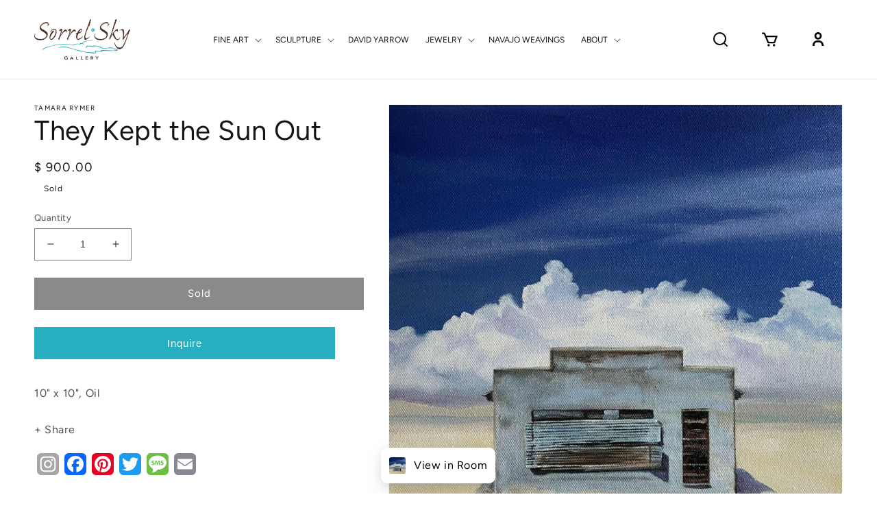

--- FILE ---
content_type: text/css
request_url: https://sorrelsky.com/cdn/shop/t/32/assets/custom.css?v=175041633903092818921744623485
body_size: 4690
content:
/** Shopify CDN: Minification failed

Line 426:16 Expected identifier but found whitespace
Line 426:17 Unexpected "1.6"
Line 504:21 Expected identifier but found "!"

**/
@import url('https://fonts.googleapis.com/css2?family=Montserrat:ital,wght@0,100;0,200;0,300;0,400;0,500;0,600;0,700;0,800;1,100;1,200;1,300;1,400;1,500;1,600;1,700;1,800;1,900&display=swap');

@media screen and (min-width: 990px){
  .header--middle-left {
      grid-template-columns: auto auto auto !important;
  }
}
ul.containers.grids {
    column-count: 3;
    column-gap: 20px;
    column-fill: balance;
    margin: 20px auto 0;
 padding:0px;
}

li.grids__item.items {
     display: block;
    margin: 0 0 30px;
    -webkit-column-break-inside: avoid;
    page-break-inside: avoid;
    break-inside: avoid;
    width: 100%;
}
/* .shogun-heading-component {
    display: none;
} */
/* -------------
Top bar section start
------------- */
.announcement-bar__link .announcement-bar__message {
    padding: 0;
    text-transform: uppercase;
    letter-spacing: 0.16em;
}
/* -------------
Top bar section end
------------- */
/* -------------
Header section
------------- */
.header__inline-menu .header__menu-item span {
    font-style: normal;
    font-weight: 400;
    font-size: 14px;
    line-height: 17px;
    text-align: center;
    letter-spacing: 0.7px;
    text-transform: uppercase;
    color: #161616;
}
.header__icon--cart {
    margin-right: 0 !important;
}
/* .shg-row {
    padding: 0 20px;
} */
body#sorrel-sky-gallery-shanan-campbell-ben-nighthorse-david-yarrow-star-liana-york .shg-c-lg-8.shg-c-md-8.shg-c-sm-8.shg-c-xs-12 {
    width: 100% !IMPORTANT;
    margin: 0 auto;
    max-width: 85%;
}
body#sorrel-sky-gallery-shanan-campbell-ben-nighthorse-david-yarrow-star-liana-york .shogun-heading-component{
  display:block;
}
.inner-menu-items {
    position: absolute;
    left: -190px;
    width: 22rem;
    z-index: 1;
    top: 40%;
      background-color: #f2f2f2 !important;
}
/* -------------
Header section End
------------- */
/* -------------
Heading and paragraph
------------- */
.h1 {
    font-style: normal;
    font-weight: 400;
    font-size: 34px;
    line-height: 41px;
    text-align: center;
    letter-spacing: 0.16em;
    text-transform: uppercase;
}
.rich-text__text.rte p {
    letter-spacing: 0.02em;
}
/* -------------
Heading and paragraph End
------------- */
/* -------------
rich-text section
------------- */
.rich-text__blocks {
    max-width: 1322px !important;
}
/* -------------
rich-text section End
------------- */
/* -------------
Blog Section
------------- */
.article-card-wrapper .full-unstyled-link {
    text-decoration: underline !important;
}
.multicolumn .title-wrapper-with-link,
.blog .title-wrapper-with-link {
    justify-content: center;
}
/* -------------
Blog Section End
------------- */

.background-none .multicolumn-card__image-wrapper{
  margin-bottom: 30px;
}
/* -------------
Video Section
------------- */
.deferred-media__poster-button{
  width: 128px !important;
  height: 128px !important;
}
.deferred-media__poster-button .icon-play {
    width: 29px !important;
    height: 29px !important;
    color: #3DBBCB;
}
a.banner-button {
    text-decoration: none;
}
/* -------------
Video Section End
------------- */
.article-card-wrapper .card__information {
    text-align: center;
}
.circle-divider:after {
    content: "~";
    margin: 0 1rem 0 1rem;
    font-size: 14px;
}
/* -------------
footer section
------------- */

.list-social {
    justify-content: flex-start !important;
}
.newsletter-form__field-wrapper .field:before,
.newsletter-form__field-wrapper .field:after{
  content: unset !important;
}
.newsletter-form__field-wrapper .field__input {
    border-bottom: 1px solid #636363;
    padding-left: 0rem !important;
    padding-right: 0rem !important;
}
.newsletter-form__field-wrapper .field {
    z-index: 0;
    display: block;
}
.newsletter-form__field-wrapper .field__label {
    left: 0!important;
    color: #0000005e;
}
.footer-block__newsletter {
    text-align: left!important; 
}
.footer__content-top{
  padding-bottom: 0px !important;
}
.newsletter-form {
/*     max-width: 20rem !important; */
  margin: 0 !important;
}

.footer-address-box {
    text-align: center;
    padding-top: 40px;
}
.footer-address p {
    margin: 0;
    letter-spacing: 0;
}
.footer__copyright{
  margin: 0px !important;
}

small.copyright__content {
    font-size: 12px;
    color: #636363;
}
.footer__content-bottom{
  padding: 15px 0px !important;
  border: none !important;
}
button#Subscribe {
    position: unset !important;
  width: 100% !important;
    max-width: 150px;
    font-weight: 700;
    background-color: #636363 !important;
    margin: 0 auto;
    margin-top: 15px;
    text-transform: none;
    padding: 13px 20px;
    font-size: 14px;
    color: #f2f2f2;
    font-family: inherit;
    text-transform: capitalize;
  letter-spacing: 0.02em;
}
h2.footer-block__heading {
    text-transform: uppercase;
    margin-bottom: 13px;
    font-size: 16px;
    line-height: 26px;
    letter-spacing: 0.16em;
}
.footer-block__details-content .list-menu__item--link{
  font-weight: 400;
    font-size: 14px !important;
    line-height: 27px;
    letter-spacing: 0.02em;
    color: #161616 !important;
  padding: 0px !important;
}
.field__input:focus, .select__select:focus, .customer .field input:focus, .customer select:focus, .localization-form__select:focus.localization-form__select:after {
    box-shadow: none !important;
}

.list-social__link {
    color: #636363 !important;
    text-decoration: none !important;
}
/* ---------new arrivals ---------- */
.card-wrapper h3.card__heading.h5 {
    text-align: center;
}
.card-wrapper .card-information .price__container {
    text-align: center;
    width: 100%;
}
/* ---------new arrivals ---------- */
/*---------- slideshow------------- */
.slideshow__controls {
    position: absolute !important;
    bottom: 0;
    z-index: 9;
    border: none !important;
    width: 100%;
}
/* svg.icon.icon-caret {
    color: #ffffff;
    height: 14px;
} */
button.slider-button.slider-button--prevs {
    position: absolute;
    top: 50%;
    z-index: 3;
    border-radius: 30px;
    left: 0px;
}
button.one.slider-button.slider-button--next {
    position: absolute;
    top: 50%;
    z-index: 3;
    border-radius: 30px;
    right: 0px;
}
.slideshow__controls.slideshow__controls--top.slider-buttons.no-js-hidden {
    z-index: 999;
}
button.one.slider-button.slider-button--next {
    z-index: 999;
}
button.slider-button.slider-button--prevs {
    z-index: 999 !important;
}
button.slider-button.slider-button--prevs svg.icon.icon-caret {
    transform: rotate(90deg);
}
button.slideshow__autoplay.slider-button.no-js-hidden {
    display: none;
}
button.slider-button svg.icon.icon-caret {
    color: #fff;
    height: 12px;
}
.caption-with-letter-spacing.light {
    text-align: center;
    padding: 10px 0;
    color: #000;
}
/*---------- slideshow------------- */
input.shogun-form-box-field.shogun-form-text-input-field {
    padding: 10px 0px;
}
/* .shg-rich-text a {
    text-decoration: none;
} */
.slideshow__text.banner__box {
    padding-left: 0;
}
.slideshow__text.banner__box h2.banner__heading.h2 {
    font-size: 30px;
}
/* div#s-2c4eb417-ce0b-4b40-9d44-615d0b28fa2e {
    display: none;
} */
.tabs {
    margin-top: 40px;
}
.slideshow__text.banner__box {
    padding-right: 0;
}
ul.header__submenu.list-menu.list-menu--disclosure.gradient li a, summary.header__menu-item.link.link--text.list-menu__item.focus-inset.caption-large span {
    padding: 5px 0 15px 10px!important;
    text-transform: uppercase;
    font-size: 13px;
}
summary.header__menu-item.link.link--text.list-menu__item.focus-inset.caption-large {
    padding: 0;
}
.list-menu__item{
  display: inline-flex !important;
}
.header__submenu .icon-caret {
    margin-top: -7px;
}
ul.header__submenu.list-menu {
    padding-top: 20px;
    padding-bottom: 10px;
    padding-left: 10px;
    padding-right: 10px;
}
h1.main-page-title {
    text-align: center;
    margin: 20px 10px;
}
.header__icons {
    display: flex;
    justify-content: space-around;
}
.rich-text .rich-text__text {
    color: #161616;
}
body#sorrel-sky-gallery-ben-nighthorse-star-york-kevin-red-star .shg-rich-text.shg-theme-text-content span {
    font-size: 20px !IMPORTANT;
}

/* -------------
footer section end
------------- */
.footer-address p strong {
    color: #16161685!important;
}
.collection-hero__image-container {
    align-self: stretch;
    flex: 1 0 25% !important;
    margin-right: 3.5rem;
    min-height: 31rem;
}
.collection-hero__text-wrapper.collection-text p {
    letter-spacing: 0;
    font-size: 20px;
    color: #000;
    line-height: 24px;
}
.collection-hero--with-image .collection-hero__text-wrapper {
    padding: 4rem 2rem 4rem 0;
    flex-basis: 80% !important;
}
button.slider-counter__link.slider-counter__link--dots.link span {
  background: #ffffff87 !important;
  border: none !important;
  width: 13px;
  height: 13px;
}

button.slider-counter__link.slider-counter__link--dots.link.slider-counter__link--active span {
    background-color: #fff !important;
}
.shg-c.shogun-image-container img {
    border: none;
    margin-bottom: 0 ;
}
.shg-rich-text.shg-theme-text-content p {
    margin: 0 0 15px;
}
.shg-rich-text.shg-theme-text-content span {
    color: #333;
}
h1.main-page-title.page-title, h1.page--title {
    font-size: 30px;
    font-weight: 300;
}
.shg-rich-text.shg-theme-text-content h2 {
    margin-top: 0px;
}
.shg-rich-text p {
    margin-top: 0;
}
.header__submenu .header__menu-item {
    justify-content: space-between;
    padding-right: 2.7rem !important;
}
.collection-hero__text-wrapper.collection-text h1 {
    font-size: 30px;
    font-weight: 500;
}
/* .shg-rich-text.shg-theme-text-content span {
    -webkit-font-smoothing: antialiased;
/*     font-size: 14px; */
    line-height: 1.6;
    color: #333;
    font-weight: 400;
  letter-spacing:0;
    font-style: normal;
    -webkit-text-size-adjust: 100%;
/*     font-family: unset !important; */
} */
/* .rte a {
    text-decoration: underline;
} */
.shg-row {
    display: flex;
    flex-wrap: nowrap;
    min-height: inherit;
    max-height: inherit;
    justify-content: space-between;
}
.collection-hero__description.rte span {
    text-decoration: none !important;
}
.shg-c-lg-3.shg-c-md-3.shg-c-sm-3.shg-c-xs-12 {
    width: calc(25.0% - 15px);
}

.shg-c-lg-9.shg-c-md-9.shg-c-sm-9.shg-c-xs-12 {
    width: calc(75.0% - 15px);
}

.shg-c-lg-4.shg-c-md-4.shg-c-sm-4.shg-c-xs-12 {
    width: calc(33.333333333333336% - 20px);
}

.shogun-root div:empty {
    display: inline-block;
}



a#s-afea9cec-3cd4-47b3-b6f5-4a2bb69db251 {
    color: #ffffff;
    font-size: 18px;
    font-family: Montserrat;
    display: block;
}

a#s-afea9cec-3cd4-47b3-b6f5-4a2bb69db251 {
    background-color: #000000 !important;
    text-decoration: none !important;
    padding-top: 10px;
    padding-left: 20px;
    padding-bottom: 10px;
    padding-right: 20px;
    border-radius: 2px;
    text-align: center;
    text-decoration: none;
}

.shg-c-lg-6.shg-c-md-6.shg-c-sm-6.shg-c-xs-12 {
    width: calc(50.0% - 20px);
}

h1 {}
.shogun-heading-component h1 {
    color: #000;
    font-size: 14px;
    text-align: center;
    font-weight: 400;
}
div#s-ce330244-ddfc-4a9f-8602-2ae7c7ef6092 {
    padding-top: 10px;
    padding-bottom: 10px;
    text-align: center;
}
div#s-03194be2-7d37-4d27-90e6-1577a273a06c hr {
    border: 0;
    width: 100%;
    border-top: 2px solid #ddd;
    margin-top: 6px; !important
    margin-bottom: 30px !important;
}
.shogun-heading-component h1 {
    margin-top: 0 !important;
}
.shogun-heading-component h1 {
    font-size: 35px;
}
div#s-ce330244-ddfc-4a9f-8602-2ae7c7ef6092 {
    padding-top: 0 !important;
}
ul.footer__list-social.list-unstyled.list-social {
    display: flex;
}
a.link.list-social__link {
    padding-bottom: 5px;
}
ul.footer__list-social a.link.list-social__link {
    display: inline-block;
    justify-content: space-between;
}
/* li.list-social__item {
    width: 30%;
} */
/* li.list-social__item a {
    padding-left: 70px;
} */
span.visually-hiddens {
    display: flex;
    justify-content: space-between;
    width: 65%;
}
.banner.banner-height {
/*     height: 200px !important; */
}
.banner__box.banner-boxs {
    padding-top: 20;
}
.banner__buttons.banner-button {
    width: 100%;
    max-width: 100%;
}
.banner__buttons.banner-button a.button.button--primary {
    color: #ffffff;
    font-size: 18px;
    font-weight: normal;
    font-style: normal;
    display: inline-block;
    background: #000;
    border: #000;
    width: 100%;
    max-width: 498px;
    padding: 15px 5px;
}

.banner__text.subtexts.subtitle {
    color: #ffffff;
    font-size: 20px;
    font-weight: normal;
    font-style: normal;
    display: inline-block;
    background: #000;
    border: #000;
    width: 100%;
    max-width: 478px;
    padding: 8px 5px;
}
.banner__box.banner-boxs {
/*     width: 100% !important;
    max-width: 100% !important;
    display: flex;
    justify-content: flex-start; */
}
a.button.button--primary:after {
    box-shadow: none;
    border: none;
}
a.button.button--primary:hover:after {
    border: none;
    box-shadow: none;
}
hr {
    clear: both;
    border-top: solid #b3b3b3;
    border-width: 1px 0 0;
    margin: 30px 0;
    height: 0;
}
a.banner-link {
    text-decoration: none;
}
ul.list-menu.list-menu--inline a {
    text-decoration: none;
}
body#art-for-interior-designers h1.main-page-title.page-title {
    display: none;
}
a.banner-button {
    width: 100%;
    height: 100%;
    position: absolute;
    display: block;
    z-index: 3;
}
/*--------------------------- product section --------------------------- */

/* .card:hover .media.media--hover-effect>img:first-child:only-child, 
.card__inner:hover .media.media--hover-effect>img:first-child:only-child {
    transform: none !important;
}
.card__inner:hover .media.media--hover-effect>img:first-child:not(:only-child) {
    opacity: 1 !important;
}
.card__inner:hover .media.media--hover-effect>img+img {
    opacity: 0 !important;
    transition: transform var(--duration-long) ease;
    transform: none !important;
}
.card__inner:hover .media.media--hover-effect>img:first-child:not(:only-child)
.card__media:hover .media.media--hover-effect>img:first-child:not(:only-child) {
    opacity: 0 !important;
}
.card__inner:hover .media.media--hover-effect>img+img,
.card__media:hover .media.media--hover-effect>img+img {
    opacity: 1 !important;
    transition: transform var(--duration-long) ease;
    transform: scale(1.03) !important;
} */
a.shop-now-button.btn.btn-shop-now.sold-out {
    background: #4a4a4a;
}
.card__content .card__badge.bottom.left {
    display: none;
}
span.variant-sku {
    margin-top: 6px;
    display: block;
    font-size: 14px;
    line-height: 24px;  
}
.product-form .product-form__buttons {
    max-width: 510px;
    display: flex;
    width: 100%;
    align-items: center;
}
.product-form__submit {
    margin-bottom: 0px !important;
}
.swym-button-bar {
    margin: 0px 10px !important;
}
div#sharing .h5 {
  font-size: 15px;
  line-height: 28px;
  text-transform: capitalize;
}
div#sharing a {
    color: #636363 !important;
    padding: 6px 8px;
    text-decoration: none;
    display: inline-block;
    font-size: 17px;
}
.shop-now-wrapper {
    width: 100%;
/*     z-index: 1000; */
    visibility: hidden;
}

.shop-now-button {
    position: absolute;
    transition: all ease-in-out .3s;
    bottom: 0;
    opacity: 1;
    left: 50%;
    transform: translate(-50%);
    top: unset;
/*     background-color: #636363 !important;
    padding: 12px 26px; */
    color: #fff;
    z-index: 3;
    text-decoration: none !important;
}
.button[aria-disabled=true],
.shop-now-button button{
    background-color: #000000 !important;
    padding: 12px 30px;
    color: #fff;
}
/* a.shop-now-button:hover{
      background-color: #000000 !important;
} */
.card .card__inner .card__media {
    z-index: auto !important;
}
.card__inner:hover .shop-now-wrapper {
    visibility: visible;
}
.shop-now-wrapper .btn-shop-now {
    background: #000000;
    padding: 10px 26px;
}
.card__inner:hover .shop-now-button {
    bottom: 40px;
    opacity: 1;
}
a.image-link {
    z-index: 1;
}
/*--------------------------- tab-section---------- */
ul.tabs-nav li a {
    color: #7a7878;
    text-decoration: none;
    list-style: none;
    font-size: 22px;
    font-weight: 500;
    text-transform: capitalize;
    letter-spacing: 0;
}
li.tab-active a {
    color: #000 !important;
}
.collection-hero__description.rte a {
    text-decoration: none;
    color: #000;
    border-bottom: 1px solid #000;
}
a.btn.btn--small {
    text-decoration: none;
    border: 3px solid #000;
    background: #fff;
    padding: 16px 35px;
    border-radius: 50px;
    color: #000;
    border-left: 6px solid #000;
    border-right: 6px solid #000;
    font-size: 20px;
}
ul.tabs-nav li {
    list-style: none;
}
ul.tabs-nav {
    display: flex;
    gap: 36px;
}
h2.rich-text__heading span {
    text-transform: capitalize;
    letter-spacing: 1px;
    font-size: 40px;
}
.collection-hero__inner {
    display: flex;
    padding-bottom: 70px;
}
.tabs-stage {
    padding-top: 15px;
}

/* h1.collections-hero__title.product {
    padding: 0 22px;
} */
/* ul.tabs-nav:before {
    content: "";
    border-top: 2px solid #ddd;
    position: absolute;
    top: 0;
    right: 0;
    left: 38px;
    width: 100%;
    max-width: 1500px;
} */
.main-tab {
    border-top: 2px solid #ddd;
    top: 0;
    right: 0;
    left: 0px;
    width: 100%;
/*     max-width: 1549px; */
    position: relative;
}
ul.tabs-nav {
    padding-left: 0 !important;
}
ul.tabs-nav {
    position: relative;
    padding-top: 15px;
}
.print-artist-bio {
  padding-top: 30px;
    position: relative;
    z-index: 1024;
}

.vendor_name_link a {
    text-decoration: none;
    color: #121212;
}

#printbio{
  text-decoration: none;
    border: 3px solid #fff;
    background: #000;
    padding: 16px 35px;
    border-radius: 50px;
    color: #fff;
    border-left: 6px solid #fff;
    border-right: 6px solid #fff;
    font-size: 20px;
  cursor:pointer;
}
#printbio:hover{
  text-decoration: none;
    border: 3px solid #000;
    background: #fff;
    padding: 16px 35px;
    border-radius: 50px;
    color: #000;
    border-left: 6px solid #000;
    border-right: 6px solid #000;
    font-size: 20px;
}
/* ul#HeaderMenu-MenuList-3 {
    z-index: 9999;
} */
.tabs .card__badge.bottom.left {
    align-self: flex-start !important;
    grid-row-start: auto !important;
    justify-content: flex-start;
    position: absolute;top: 0px;
}
.tabs span.badge.badge--bottom-left.color-inverse {
    background: black;
    color: #fff;
    font-size: 11px;
    font-weight: 700;
    line-height: 14px;
    padding: 10px 20px;
    text-transform: uppercase;
    z-index: 4;
}
img.shogun-image.shogun-lazyloaded {
    margin-bottom: 0 !important;
}
.shogun-root img {
    margin-bottom: 0;
}
details.disclosure-has-popup.facets__disclosure.js-filter {
    border: 1px solid #000;
    padding: 10px 20px;
}
summary.facets__summary.caption-large.focus-offset {
    margin-bottom: 0;
}
.select {
    border: 1px solid #000;
    padding: 10px 10px;
}
.facet-filters__sort+.icon-caret {
    right: 1.5rem !important;
}
/* .tabs-stage .grid {
    row-gap: 30px !important;
} */
.caption-with-letter-spacing.light {
    font-size: 11px;
    font-weight: 700;
}
.collection-hero__image-container.media.gradient.collection-image img {
    position: unset;
    width: 100%;
    max-width: 100%;
    height: auto !important;
}
 .shg-row {
    display: flex;
   flex-wrap: nowrap !important;
    justify-content: center;
    gap: 20px;
}
.main-tab {
    display: flex;
    align-items: baseline;
    gap: 36px;
}
.main-tab a {
    color: #7a7878;
    text-decoration: none;
    list-style: none;
    font-size: 22px;
    font-weight: 500;
    text-transform: capitalize;
    letter-spacing: 0;
}
.collection-hero__text-wrapper.collection-text {
    flex: 1 0 75% !important;
    overflow: hidden;
    position: relative;
}
div#htmlContent {
    position: absolute;
    top: 100%;
}
li.list-social__item .fa-2x {
    font-size: 2.2em !important;
}
ul.footer__list-social.list-unstyled.list-social:nth-child(2) {
    position: relative;
    right: 86px;
}

.footer-block.grid__item:nth-child(2) {
    padding-left: 20px;
}
div#Niv-Pagination {
    width: 100%;
    text-align: center;
}
div#Niv-Pagination a{
  color: #121212;
}
.image-banner-blogs .banner__text.subtexts  {
    color: #ffffff;
    font-size: 20px;
    font-weight: normal;
    font-style: normal;
    display: inline-block;
    background: #000;
    border: #000;
    width: 100%;
    max-width: 478px;
    padding: 8px 5px;
}
.banner__content.banner-blogs {
    padding: 15px 46px !important;
}
button.button-button-primary-ones {
    width: 100%;
    color: #fff;
    background: #25afc0;
    height: 47px;
    text-transform: capitalize;
    font-size: 1.5rem;
    letter-spacing: .1rem;
    margin-bottom: 11px;
    border: none;
}
.Inquire-button-one .contact__button {
    text-align: center;
    margin-top: 14px;
}
.Inquire-button-one .field {
    margin-bottom: 13px;
}
.Inquire-button-one form#ContactForm {
    display: none;
}
.product__info-wrapper li.list-social__item .fa-2x {
    font-size: 1.8em !important;
}
.product__info-wrapper a.link.list-social__link {
    padding: 0px 12px;
}
.Inquire-button-one {
    width: 100%;
    max-width: 439px;
}
/* .soldwork ul#product-grids {
    column-count: 2;
} */

.footer-block__details-content.taglines {
    display: flex;
    align-items: center;
    column-gap: 20px;
    width: 100%;
    justify-content: center;
}
.footer-block__details-content.taglines img {
    width: 20px;
    height: 20px;
}
.footer-block__details-content.taglines h4 {
    margin: 0;
    font-size: 27px;
    font-weight: 500;
    display: flex;
    align-items: center;
    column-gap: 20px;
}
body .footer__content-top .grid {
    row-gap: 2rem;
}
body .footer-block.grid__item {
    width: 100%;
    text-align: center;
}
body ul.footer__list-social.list-unstyled.list-social {
    justify-content: center !important;
}
body .footer-block--newsletter {
    justify-content: center;
}
body .footer-block--newsletter>* {
    flex: inherit;
    display: flex;
    align-items: center;
    column-gap: 10px;
    width: 100%;
    justify-content: center;
}
footer .newsletter-form__field-wrapper .field {
    display: flex;
    align-items: center;
}
.footer-block__newsletter h2.footer-block__heading {
    margin: 0;
    letter-spacing: 0.5px;
    text-transform: capitalize;
}
footer .newsletter-form__field-wrapper .field button#Subscribe {
    margin: 0;
    width: auto !important;
}
body footer .list-social__item .icon {
    height: 2.2em;
    width: 2.2em;
}
.footer__copyright {
    text-align: center;
    display: flex;
    align-items: flex-start;
}
.footer__copyright ul.footer-block__details-content.list-unstyled {
    display: flex;
    flex-wrap: wrap;
}
.footer__copyright ul.footer-block__details-content.list-unstyled li {
    margin: 0 0px 0 10px;
    line-height: normal;
    border-left: 1px solid #636363;
    padding-left: 10px;
}
.footer__copyright ul.footer-block__details-content.list-unstyled li a.link {
    font-size: 12px !important;
    color: #636363 !important;
    line-height: 20px;
}
.footer__content-bottom {
    padding: 15px 0px 30px !important;
    border: none !important;
}
.footer-block__details-content.contact-block {
    display: flex;
    flex-wrap: wrap;
    column-gap: 20px;
    justify-content: center;
}
.contact-box h3 {
    margin-top: 0;
    margin-bottom: 5px;
}
.contact-box p {
    margin: 0;
}
.contact-box p a {
    color: rgba(var(--color-foreground),.75);
}
.footer-block__details-content.contact-block .contact-box {
    width: calc(16.66% - 17px);
}

/* ------------- media queries ------------- */

@media screen and (max-width: 1440px){
  .header__inline-menu .header__menu-item span {
      font-size: 12px;
      line-height: 16px;
      letter-spacing: 0;
  }
  .header__menu-item {
    padding: 5px 1.2rem;
  }
    .main-tab {
    max-width: 1217px;
}
  ul.footer__list-social.list-unstyled.list-social:nth-child(2) {
    position: relative;
    right: 80px;
}
  li.list-social__item .fa-2x {
    font-size: 2em !important;
}
}
@media screen and (max-width: 1290px){
  .deferred-media__poster-button {
      width: 100px!important;
      height: 100px!important;
  }
  .deferred-media__poster-button .icon-play {
      width: 20px!important;
      height: 20px!important;
  }  
.main-tab {
    max-width: 1050px;
}
  ul.footer__list-social.list-unstyled.list-social:nth-child(2) {
    right: 60px;
}
}
@media screen and (max-width: 1024px){
.main-tab {
    max-width: 847px;
}
    .tabs .page-width {
    padding: 0 2rem !important;
}
  a.link.list-social__link {
    display: flex !important;
    flex-wrap: nowrap;
}
  .list-social__link {
    padding: 1.1rem !important;
}
  ul.footer__list-social.list-unstyled.list-social:nth-child(2) {
    right: 44px;
}
}

@media screen and (max-width: 989px){
  ul.footer__list-social.list-unstyled.list-social:nth-child(2) {
    right: 31px;
  }
  .product-form .product-form__buttons {
    display: block;
  }
  .swym-button-bar {
    margin-top: 20px !important;
  }
}
@media screen and (max-width:898px){
  .footer-block__details-content.taglines h4 {
    font-size: 20px;
}
  .footer-block__details-content.contact-block .contact-box {
    width: calc(33.33% - 14px);
}
  .footer-block__details-content.contact-block {
    row-gap: 10px;
}
ul.footer__list-social.list-unstyled.list-social:nth-child(2) {
    right: 17px;
}
}
@media screen and (max-width: 768px){
  .h1 {
      font-size: 24px;
      line-height: 34px;
  }
.deferred-media__poster-button {
    width: 70px!important;
    height: 70px!important;
}  
  .shg-c-lg-9.shg-c-md-9.shg-c-sm-9.shg-c-xs-12 {
    width: calc(100% - 15px);
}
  .shg-c-lg-3.shg-c-md-3.shg-c-sm-3.shg-c-xs-12 {
    width: calc(100% - 15px);
}
  .shg-c-lg-6.shg-c-md-6.shg-c-sm-6.shg-c-xs-12 {
    width: calc(100% - 20px);
}
.main-tab {
    max-width: 644px;
}
  .collection-hero__image-container.media.gradient.collection-image img {
    position: unset;
    width: 100%;
    max-width: 300px;
    height: auto !important;
    display: block;
    margin-left: auto;
    margin-right: auto;
    margin-bottom: 30px;
}
  .collection-hero__inner {
    display: block;
}
  ul.containers.grids {
    column-count: 2;
    column-gap: 20px;
    column-fill: balance;
    margin: 20px auto 0;
    padding: 0rem; 
}
  .facets__wrapper {
    align-items: baseline !important;
}
  ul.footer__list-social.list-unstyled.list-social:nth-child(2) {
    right: 10px;
}
  .footer-block.grid__item:nth-child(2) {
    padding-left: 0px;
}
}

@media screen and (max-width: 749px){
.footer__copyright ul.footer-block__details-content.list-unstyled {
    margin: 10px 0 0;
}
.footer__copyright ul.footer-block__details-content.list-unstyled li:first-child {
    border-left: none;
    padding-left: 0;
    margin-left: 0;
}
footer .newsletter-form {
    width: auto;
}
.footer-block__details-content.taglines h4 {
    font-size: 16px;
    column-gap: 10px;
    letter-spacing: 0;
}
.footer-block__details-content.taglines img {
    width: 15px;
    height: 15px;
}
.footer-block__details-content.taglines {
    column-gap: 10px;
}
body .footer__content-top {
    padding-left: calc(1.5rem / var(--font-body-scale));
    padding-right: calc(1.5rem / var(--font-body-scale));
}
body .footer-block__details-content {
    margin-bottom: 1rem;
}
body .footer-block.grid__item {
    margin: 2rem 0;
}
body .footer__column--info {
    padding-left: 0;
    padding-right: 0;
}  
body .footer-block--newsletter>* {
    display: block;
}
.footer__copyright {
    display: block;
}
  .background-none .multicolumn-card__image-wrapper {
      margin-bottom: 20px;
  }
  .shg-c-lg-4.shg-c-md-4.shg-c-sm-4.shg-c-xs-12 {
    width: 47%;
}
  .shg-row {
    flex-wrap: wrap !important;
    justify-content: center !important;
}
.shg-row .shg-c-xs-6 {
    width: 45% !important;
}  
  li.list-social__item a {
    padding-left: 0;
}
  ul.footer__list-social.list-unstyled.list-social {
    display: flex;
    gap: 12px;
}
.footer-block.grid__item {
    margin-bottom: 0 !important;
}
.footer__content-bottom {
    padding-top: 0 !important;
}
  .footer-block.grid__item:nth-child(2) {
    padding-left: 0px;
}
  ul.footer__list-social.list-unstyled.list-social:nth-child(2) {
    right: 10px;
}
    .list-social__link {
    padding: 10px 8px !important;
}
  .Inquire-button-one,
  .product-form .product-form__buttons {
    max-width: 100%;
  }
}
@media screen and (max-width: 590px){
.banner__text.subtexts.subtitle {
    font-size: 14px;
}
.footer-block__details-content.contact-block {
    row-gap: 20px;
}
.footer-block__details-content.contact-block .contact-box {
    width: calc(50% - 10px);
}
h2.footer-block__heading {
    letter-spacing: 0.5px;
    text-transform: capitalize;
}
.shg-c-lg-4.shg-c-md-4.shg-c-sm-4.shg-c-xs-12 {
    width: 100%;
    padding: 0 15px;
}
  .main-tab {
    max-width: 472px;
    left: 10px;
    gap: 22px;
}
  ul.tabs-nav {
    display: flex;
    gap: 20px;
}
  ul.tabs-nav li a {
    font-size: 18px; 
}
  .main-tab a {
    font-size: 18px;
}
}
@media screen and (max-width: 480px){
  .grid--1-col .grid__item {
      width: 100%;
    }
}
@media screen and (max-width: 425px){
.main-tab {
    flex-direction: row;
    flex-wrap: wrap;
    gap: 0;
}
  .main-tab {
    max-width: 362px;
    left: 10px;
}
  ul.containers.grids {
    column-count: 1;
}
}
@media screen and (max-width: 375px){
ul.tabs-nav li a {
    font-size: 16px;
}
  ul.tabs-nav {
    gap: 18px;
}
  .main-tab {
    max-width: 312px;
    left: 10px;
}
  .main-tab a {
    font-size: 16px;
}
  .list-social__link {
    padding: 10px 5px !important;
}
}
@media screen and (max-width: 320px){
h1.collections-hero__title.product {
    padding: 0;
}
  .main-tab {
    max-width: 267px;
    left: 2px;
}
  ul.tabs-nav {
    gap: 15px;
}
  ul.tabs-nav li a {
    font-size: 14px;
}
  .main-tab a {
    font-size: 14px;
}
}


--- FILE ---
content_type: image/svg+xml
request_url: https://cdn.shopify.com/s/files/1/1213/7518/files/FAVICON.svg?v=1704263743
body_size: 4338
content:
<svg version="1.2" xmlns="http://www.w3.org/2000/svg" viewBox="0 0 100 100" width="100" height="100"><defs><image  width="100" height="100" id="img1" href="[data-uri]"/></defs><style></style><use  href="#img1" x="0" y="0"/></svg>

--- FILE ---
content_type: text/javascript
request_url: https://sorrelsky.com/cdn/shop/t/32/assets/custom.js?v=143441196591441788981676281334
body_size: -391
content:
$(document).ready(function(){$(".tabs-stage .product").hide(),$(".tabs-stage div:first").show(),$(".tabs-nav li:first").addClass("tab-active"),$(".tabs-nav a").on("click",function(event){event.preventDefault(),$(".tabs-nav li").removeClass("tab-active"),$(this).parent().addClass("tab-active"),$(".tabs-stage .product ").hide(),$($(this).attr("href")).show()}),$(".content").slice(0,4).show(),$("#loadMore").on("click",function(e){e.preventDefault(),$(".content:hidden").slice(0,4).slideDown(),$(".content:hidden").length==0&&$("#loadMore").text("No Content").addClass("noContent")}),$(".button-button-primary-ones").click(function(){$(".isolate").toggle()})});
//# sourceMappingURL=/cdn/shop/t/32/assets/custom.js.map?v=143441196591441788981676281334
